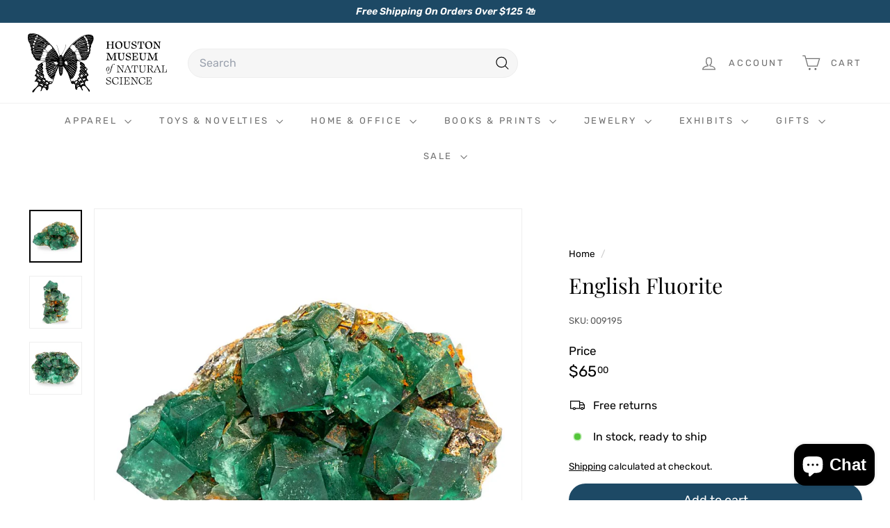

--- FILE ---
content_type: text/javascript
request_url: https://museumstore.hmns.org/cdn/shop/t/35/assets/swatches.js?v=115748111205220542111744727900
body_size: -305
content:
class ColorSwatches extends HTMLElement{connectedCallback(){this.selectors={colorSwatchImage:".grid-product__color-image",colorSwatch:".color-swatch--with-image",gridItemLink:".grid-item__link",gridProductImageWrap:".grid-product__image-wrap"},this.gridItemLink=this.closest(this.selectors.gridItemLink),this.gridProductImageWrap=this.gridItemLink.querySelector(this.selectors.gridProductImageWrap),this.colorImages=this.gridProductImageWrap.querySelectorAll(this.selectors.colorSwatchImage),this.colorImages.length&&(this.swatches=this.querySelectorAll(this.selectors.colorSwatch),this.colorSwatchHovering())}colorSwatchHovering(){this.swatches.forEach(swatch=>{swatch.addEventListener("mouseenter",()=>this.setActiveColorImage(swatch)),swatch.addEventListener("touchstart",evt=>{evt.preventDefault(),this.setActiveColorImage(swatch)},{passive:!0}),swatch.addEventListener("mouseleave",()=>this.removeActiveColorImage(swatch))})}setActiveColorImage(swatch){const id=swatch.dataset.variantId,image=swatch.dataset.variantImage;this.colorImages.forEach(el=>{el.classList.remove("is-active")}),this.swatches.forEach(el=>{el.classList.remove("is-active")});const imageEl=this.gridProductImageWrap.querySelector(".grid-product__color-image--"+id);imageEl.style.backgroundImage="url("+image+")",imageEl.classList.add("is-active"),swatch.classList.add("is-active");const variantUrl=swatch.dataset.url;swatch.closest(".grid-item__link").setAttribute("href",variantUrl)}removeActiveColorImage(swatch){const id=swatch.dataset.variantId;this.gridProductImageWrap.querySelector(`.grid-product__color-image--${id}`).classList.remove("is-active"),swatch.classList.remove("is-active")}}customElements.define("color-swatches",ColorSwatches);
//# sourceMappingURL=/cdn/shop/t/35/assets/swatches.js.map?v=115748111205220542111744727900


--- FILE ---
content_type: application/javascript
request_url: https://prism.app-us1.com/?a=28208320&u=https%3A%2F%2Fmuseumstore.hmns.org%2Fproducts%2Fenglish-fluorite-e-12
body_size: 122
content:
window.visitorGlobalObject=window.visitorGlobalObject||window.prismGlobalObject;window.visitorGlobalObject.setVisitorId('9fbb07d9-0966-4210-a48d-1664b7481f78', '28208320');window.visitorGlobalObject.setWhitelistedServices('tracking', '28208320');